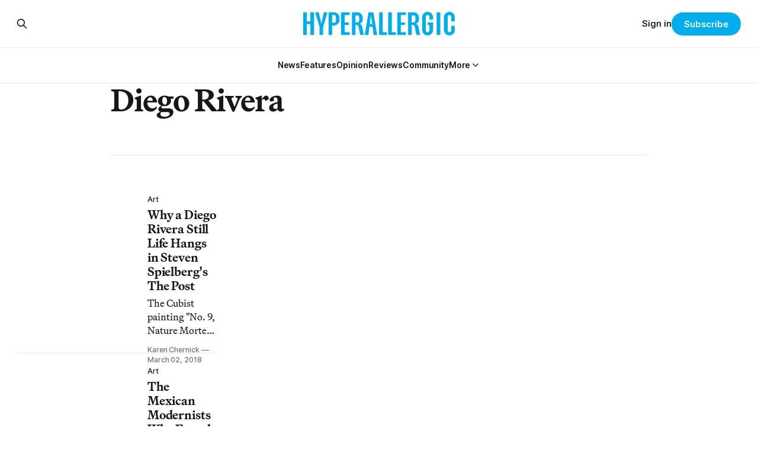

--- FILE ---
content_type: text/html; charset=utf-8
request_url: https://hyperallergic.com/tag/diego-rivera/page/2/
body_size: 10878
content:
<!DOCTYPE html>
<html lang="en">
<head>

    <title>Diego Rivera - Hyperallergic (Page 2)</title>
    <meta charset="utf-8">
    <meta name="viewport" content="width=device-width, initial-scale=1.0">
    
    <link rel="preload" as="style" href="https://hyperallergic.com/assets/built/screen.css?v=fa803ce389">
	<link rel="preload" as="style" href="https://hyperallergic.com/assets/css/contextly.css?v=fa803ce389">
	<link rel="preload" as="style" href="https://hyperallergic.com/assets/css/code-injection.css?v=fa803ce389">
    <link rel="preload" as="script" href="https://hyperallergic.com/assets/built/source.js?v=fa803ce389">
    
    <link rel="preload" as="font" type="font/woff2" href="https://hyperallergic.com/assets/fonts/inter-roman.woff2?v=fa803ce389" crossorigin="anonymous">
<style>
    @font-face {
        font-family: "Inter";
        font-style: normal;
        font-weight: 100 900;
        font-display: optional;
        src: url(https://hyperallergic.com/assets/fonts/inter-roman.woff2?v=fa803ce389) format("woff2");
        unicode-range: U+0000-00FF, U+0131, U+0152-0153, U+02BB-02BC, U+02C6, U+02DA, U+02DC, U+0304, U+0308, U+0329, U+2000-206F, U+2074, U+20AC, U+2122, U+2191, U+2193, U+2212, U+2215, U+FEFF, U+FFFD;
    }
</style>
    <link rel="preload" as="font" type="font/woff2" href="https://hyperallergic.com/assets/fonts/martina-plantijn-regular.woff2?v=fa803ce389" crossorigin="anonymous">
<link rel="preload" as="font" type="font/woff2" href="https://hyperallergic.com/assets/fonts/martina-plantijn-italic.woff2?v=fa803ce389" crossorigin="anonymous">
<link rel="preload" as="font" type="font/woff2" href="https://hyperallergic.com/assets/fonts/martina-plantijn-medium.woff2?v=fa803ce389" crossorigin="anonymous">
<link rel="preload" as="font" type="font/woff2" href="https://hyperallergic.com/assets/fonts/martina-plantijn-medium-italic.woff2?v=fa803ce389" crossorigin="anonymous">
<link rel="preload" as="font" type="font/woff2" href="https://hyperallergic.com/assets/fonts/martina-plantijn-bold.woff2?v=fa803ce389" crossorigin="anonymous">
<link rel="preload" as="font" type="font/woff2" href="https://hyperallergic.com/assets/fonts/martina-plantijn-bold-italic.woff2?v=fa803ce389" crossorigin="anonymous">
<style>
    @font-face {
        font-family: "Martina Plantijn";
        font-style: normal;
        font-weight: 400;
        font-display: optional;
        src: url(https://hyperallergic.com/assets/fonts/martina-plantijn-regular.woff2?v=fa803ce389) format("woff2");
        unicode-range: U+0000-00FF, U+0131, U+0152-0153, U+02BB-02BC, U+02C6, U+02DA, U+02DC, U+0304, U+0308, U+0329, U+2000-206F, U+2074, U+20AC, U+2122, U+2191, U+2193, U+2212, U+2215, U+FEFF, U+FFFD;
    }

    @font-face {
        font-family: "Martina Plantijn";
        font-style: italic;
        font-weight: 400;
        font-display: optional;
        src: url(https://hyperallergic.com/assets/fonts/martina-plantijn-italic.woff2?v=fa803ce389) format("woff2");
        unicode-range: U+0000-00FF, U+0131, U+0152-0153, U+02BB-02BC, U+02C6, U+02DA, U+02DC, U+0304, U+0308, U+0329, U+2000-206F, U+2074, U+20AC, U+2122, U+2191, U+2193, U+2212, U+2215, U+FEFF, U+FFFD;
    }
    
    @font-face {
        font-family: "Martina Plantijn";
        font-style: normal;
        font-weight: 500;
        font-display: optional;
        src: url(https://hyperallergic.com/assets/fonts/martina-plantijn-medium.woff2?v=fa803ce389) format("woff2");
        unicode-range: U+0000-00FF, U+0131, U+0152-0153, U+02BB-02BC, U+02C6, U+02DA, U+02DC, U+0304, U+0308, U+0329, U+2000-206F, U+2074, U+20AC, U+2122, U+2191, U+2193, U+2212, U+2215, U+FEFF, U+FFFD;
    }

   @font-face {
        font-family: "Martina Plantijn";
        font-style: italic;
        font-weight: 500;
        font-display: optional;
        src: url(https://hyperallergic.com/assets/fonts/martina-plantijn-medium-italic.woff2?v=fa803ce389) format("woff2");
        unicode-range: U+0000-00FF, U+0131, U+0152-0153, U+02BB-02BC, U+02C6, U+02DA, U+02DC, U+0304, U+0308, U+0329, U+2000-206F, U+2074, U+20AC, U+2122, U+2191, U+2193, U+2212, U+2215, U+FEFF, U+FFFD;
    }

    @font-face {
        font-family: "Martina Plantijn";
        font-style: normal;
        font-weight: 700;
        font-display: optional;
        src: url(https://hyperallergic.com/assets/fonts/martina-plantijn-bold.woff2?v=fa803ce389) format("woff2");
        unicode-range: U+0000-00FF, U+0131, U+0152-0153, U+02BB-02BC, U+02C6, U+02DA, U+02DC, U+0304, U+0308, U+0329, U+2000-206F, U+2074, U+20AC, U+2122, U+2191, U+2193, U+2212, U+2215, U+FEFF, U+FFFD;
    }

    @font-face {
        font-family: "Martina Plantijn";
        font-style: italic;
        font-weight: 700;
        font-display: optional;
        src: url(https://hyperallergic.com/assets/fonts/martina-plantijn-bold-italic.woff2?v=fa803ce389) format("woff2");
        unicode-range: U+0000-00FF, U+0131, U+0152-0153, U+02BB-02BC, U+02C6, U+02DA, U+02DC, U+0304, U+0308, U+0329, U+2000-206F, U+2074, U+20AC, U+2122, U+2191, U+2193, U+2212, U+2215, U+FEFF, U+FFFD;
    }  

</style>

    <link rel="stylesheet" type="text/css" href="https://hyperallergic.com/assets/built/screen.css?v=fa803ce389">
	<link rel="stylesheet" type="text/css" href="https://hyperallergic.com/assets/css/contextly.css?v=fa803ce389">
	<link rel="stylesheet" type="text/css" href="https://hyperallergic.com/assets/css/code-injection.css?v=fa803ce389">

    <style>
        :root {
            --background-color: #ffffff
        }
    </style>

    <script>
        /* The script for calculating the color contrast has been taken from
        https://gomakethings.com/dynamically-changing-the-text-color-based-on-background-color-contrast-with-vanilla-js/ */
        var accentColor = getComputedStyle(document.documentElement).getPropertyValue('--background-color');
        accentColor = accentColor.trim().slice(1);

        if (accentColor.length === 3) {
            accentColor = accentColor[0] + accentColor[0] + accentColor[1] + accentColor[1] + accentColor[2] + accentColor[2];
        }

        var r = parseInt(accentColor.substr(0, 2), 16);
        var g = parseInt(accentColor.substr(2, 2), 16);
        var b = parseInt(accentColor.substr(4, 2), 16);
        var yiq = ((r * 299) + (g * 587) + (b * 114)) / 1000;
        var textColor = (yiq >= 128) ? 'dark' : 'light';

        document.documentElement.className = `has-${textColor}-text`;
    </script>

    <link rel="icon" href="https://hyperallergic.com/content/images/size/w256h256/2025/11/Hyperallergic---favicon---360x360.png" type="image/png">
    <link rel="canonical" href="https://hyperallergic.com/tag/diego-rivera/page/2/">
    <meta name="referrer" content="no-referrer-when-downgrade">
    <link rel="prev" href="https://hyperallergic.com/tag/diego-rivera/">
    <link rel="next" href="https://hyperallergic.com/tag/diego-rivera/page/3/">
    <meta name="generator" content="Ghost 6.12">
    <link rel="alternate" type="application/rss+xml" title="Hyperallergic" href="https://hyperallergic.com/rss/">
    <script defer src="https://cdn.jsdelivr.net/ghost/portal@~2.56/umd/portal.min.js" data-i18n="true" data-ghost="https://hyperallergic.com/" data-key="0960c3763f2386b8ea2a9677ee" data-api="https://hyperallergic.ghost.io/ghost/api/content/" data-locale="en" crossorigin="anonymous"></script><style id="gh-members-styles">.gh-post-upgrade-cta-content,
.gh-post-upgrade-cta {
    display: flex;
    flex-direction: column;
    align-items: center;
    font-family: -apple-system, BlinkMacSystemFont, 'Segoe UI', Roboto, Oxygen, Ubuntu, Cantarell, 'Open Sans', 'Helvetica Neue', sans-serif;
    text-align: center;
    width: 100%;
    color: #ffffff;
    font-size: 16px;
}

.gh-post-upgrade-cta-content {
    border-radius: 8px;
    padding: 40px 4vw;
}

.gh-post-upgrade-cta h2 {
    color: #ffffff;
    font-size: 28px;
    letter-spacing: -0.2px;
    margin: 0;
    padding: 0;
}

.gh-post-upgrade-cta p {
    margin: 20px 0 0;
    padding: 0;
}

.gh-post-upgrade-cta small {
    font-size: 16px;
    letter-spacing: -0.2px;
}

.gh-post-upgrade-cta a {
    color: #ffffff;
    cursor: pointer;
    font-weight: 500;
    box-shadow: none;
    text-decoration: underline;
}

.gh-post-upgrade-cta a:hover {
    color: #ffffff;
    opacity: 0.8;
    box-shadow: none;
    text-decoration: underline;
}

.gh-post-upgrade-cta a.gh-btn {
    display: block;
    background: #ffffff;
    text-decoration: none;
    margin: 28px 0 0;
    padding: 8px 18px;
    border-radius: 4px;
    font-size: 16px;
    font-weight: 600;
}

.gh-post-upgrade-cta a.gh-btn:hover {
    opacity: 0.92;
}</style><script async src="https://js.stripe.com/v3/"></script>
    <script defer src="https://cdn.jsdelivr.net/ghost/sodo-search@~1.8/umd/sodo-search.min.js" data-key="0960c3763f2386b8ea2a9677ee" data-styles="https://cdn.jsdelivr.net/ghost/sodo-search@~1.8/umd/main.css" data-sodo-search="https://hyperallergic.ghost.io/" data-locale="en" crossorigin="anonymous"></script>
    
    <link href="https://hyperallergic.com/webmentions/receive/" rel="webmention">
    <script defer src="/public/cards.min.js?v=fa803ce389"></script>
    <link rel="stylesheet" type="text/css" href="/public/cards.min.css?v=fa803ce389">
    <script defer src="/public/comment-counts.min.js?v=fa803ce389" data-ghost-comments-counts-api="https://hyperallergic.com/members/api/comments/counts/"></script>
    <script defer src="/public/member-attribution.min.js?v=fa803ce389"></script>
    <script defer src="/public/ghost-stats.min.js?v=fa803ce389" data-stringify-payload="false" data-datasource="analytics_events" data-storage="localStorage" data-host="https://hyperallergic.com/.ghost/analytics/api/v1/page_hit"  tb_site_uuid="51f871d8-b6be-4a73-b958-0ca4fff0110a" tb_post_uuid="undefined" tb_post_type="null" tb_member_uuid="undefined" tb_member_status="undefined"></script><style>:root {--ghost-accent-color: #00AEEE;}</style>
    <script defer data-domain="hyperallergic.com" src="https://plausible.io/js/script.file-downloads.hash.outbound-links.pageview-props.tagged-events.js"></script>
<script>window.plausible = window.plausible || function() { (window.plausible.q = window.plausible.q || []).push(arguments) }</script>

	<meta name="viewport" content="width=device-width, initial-scale=1">
	<style>
		.responsive-gpt-ad {
			width: 100%;
			margin: 0 auto;
			min-width: 320px;
		}
		#div-gpt-ad-1757948558089-1, #div-gpt-ad-1757948558089-2, #div-gpt-ad-1757948558089-3, #div-gpt-ad-1757948558089-9 {
			width: 100%;
			height: auto;
			min-height: 360px;
			display: flex;
			justify-content: center;
			align-items: center;
			background-color: #f9f9f9;
			margin: 48px auto;
			padding: 32px 0;
		}
	</style>

	<script async src="https://securepubads.g.doubleclick.net/tag/js/gpt.js" crossorigin="anonymous"></script>
	<script>
		window.googletag = window.googletag || {cmd: []};
		googletag.cmd.push(function() {
			var mapping = googletag.sizeMapping()
				.addSize([960, 0],   [[960, 540]])
				.addSize([640, 0],   [[640, 360]])
				.addSize([0, 0],     [[320, 480]])
				.build();

			googletag.defineSlot('/16307266/hyperallergic/hyp-content/hyp-content-1', [[960, 540], [640, 360], [320, 480]], 'div-gpt-ad-1757948558089-1')
				.defineSizeMapping(mapping)
				.addService(googletag.pubads());

			googletag.defineSlot('/16307266/hyperallergic/hyp-content/hyp-content-2', [[960, 540], [640, 360], [320, 480]], 'div-gpt-ad-1757948558089-2')
				.defineSizeMapping(mapping)
				.addService(googletag.pubads());

			googletag.defineSlot('/16307266/hyperallergic/hyp-content/hyp-content-3', [[960, 540], [640, 360], [320, 480]], 'div-gpt-ad-1757948558089-3')
				.defineSizeMapping(mapping)
				.addService(googletag.pubads());

			googletag.defineSlot('/16307266/hyperallergic/hyp-content/hyp-footer', [[960, 540], [640, 360], [320, 480]], 'div-gpt-ad-1757948558089-9')
				.defineSizeMapping(mapping)
				.addService(googletag.pubads());

			googletag.pubads().enableSingleRequest();
			googletag.pubads().collapseEmptyDivs();
			googletag.enableServices();
		});
	</script>
    
</head>
<body class="tag-template tag-diego-rivera paged has-serif-title has-serif-body">

<div class="gh-viewport">
    
    <header id="gh-navigation" class="gh-navigation is-stacked gh-outer">
    <div class="gh-navigation-inner gh-inner">

        <div class="gh-navigation-brand">
            <a class="gh-navigation-logo is-title" href="https://hyperallergic.com">
                    <img src="https://hyperallergic.com/content/images/2025/08/hyperallergic-logo-1.png" alt="Hyperallergic">
            </a>
            <button class="gh-search gh-icon-button" aria-label="Search this site" data-ghost-search>
    <svg xmlns="http://www.w3.org/2000/svg" fill="none" viewBox="0 0 24 24" stroke="currentColor" stroke-width="2" width="20" height="20"><path stroke-linecap="round" stroke-linejoin="round" d="M21 21l-6-6m2-5a7 7 0 11-14 0 7 7 0 0114 0z"></path></svg></button>            <button class="gh-burger gh-icon-button" aria-label="Menu">
                <svg xmlns="http://www.w3.org/2000/svg" width="24" height="24" fill="currentColor" viewBox="0 0 256 256"><path d="M224,128a8,8,0,0,1-8,8H40a8,8,0,0,1,0-16H216A8,8,0,0,1,224,128ZM40,72H216a8,8,0,0,0,0-16H40a8,8,0,0,0,0,16ZM216,184H40a8,8,0,0,0,0,16H216a8,8,0,0,0,0-16Z"></path></svg>                <svg xmlns="http://www.w3.org/2000/svg" width="24" height="24" fill="currentColor" viewBox="0 0 256 256"><path d="M205.66,194.34a8,8,0,0,1-11.32,11.32L128,139.31,61.66,205.66a8,8,0,0,1-11.32-11.32L116.69,128,50.34,61.66A8,8,0,0,1,61.66,50.34L128,116.69l66.34-66.35a8,8,0,0,1,11.32,11.32L139.31,128Z"></path></svg>            </button>
        </div>

        <nav class="gh-navigation-menu">
            <ul class="nav gh-dropdown-nav">
    <li class="nav-news "
      data-label="News" data-slug="news" data-length="4">
      <a class="" href="https://hyperallergic.com/tag/news/"
        >
        <span>News</span>
      </a>
    </li>
    <li class="nav-features "
      data-label="Features" data-slug="features" data-length="8">
      <a class="" href="https://hyperallergic.com/tag/features/"
        >
        <span>Features</span>
      </a>
    </li>
    <li class="nav-opinion "
      data-label="Opinion" data-slug="opinion" data-length="7">
      <a class="" href="https://hyperallergic.com/tag/opinion/"
        >
        <span>Opinion</span>
      </a>
    </li>
    <li class="nav-reviews "
      data-label="Reviews" data-slug="reviews" data-length="7">
      <a class="" href="https://hyperallergic.com/tag/reviews/"
        >
        <span>Reviews</span>
      </a>
    </li>
    <li class="nav-community "
      data-label="Community" data-slug="community" data-length="9">
      <a class="" href="https://hyperallergic.com/tag/community/"
        >
        <span>Community</span>
      </a>
    </li>
    <li class="nav-more  nav-toggle"
      data-label="More" data-slug="more" data-length="4">
      <a class="" href="#" role="button"
        onclick="toggleDropdown(event);return false;" aria-haspopup="true" aria-expanded="false">
        <span>More</span>
      </a>
    </li>
    <li class="nav-guides  is-subitem"
      data-label="-Guides" data-slug="guides" data-length="7">
      <a class="" href="https://hyperallergic.com/tag/guide/"
        >
        <span>-Guides</span>
      </a>
    </li>
    <li class="nav-opportunities  is-subitem"
      data-label="-Opportunities" data-slug="opportunities" data-length="14">
      <a class="" href="https://hyperallergic.com/tag/opportunities/"
        >
        <span>-Opportunities</span>
      </a>
    </li>
    <li class="nav-announcements  is-subitem"
      data-label="-Announcements" data-slug="announcements" data-length="14">
      <a class="" href="https://hyperallergic.com/tag/announcement/"
        >
        <span>-Announcements</span>
      </a>
    </li>
    <li class="nav-interviews  is-subitem"
      data-label="-Interviews" data-slug="interviews" data-length="11">
      <a class="" href="https://hyperallergic.com/tag/interview/"
        >
        <span>-Interviews</span>
      </a>
    </li>
    <li class="nav-podcast  is-subitem"
      data-label="-Podcast" data-slug="podcast" data-length="8">
      <a class="" href="https://hyperallergic.com/tag/podcast/"
        >
        <span>-Podcast</span>
      </a>
    </li>
    <li class="nav-books  is-subitem"
      data-label="-Books" data-slug="books" data-length="6">
      <a class="" href="https://hyperallergic.com/tag/books/"
        >
        <span>-Books</span>
      </a>
    </li>
    <li class="nav-film  is-subitem"
      data-label="-Film" data-slug="film" data-length="5">
      <a class="" href="https://hyperallergic.com/tag/film/"
        >
        <span>-Film</span>
      </a>
    </li>
    <li class="nav-crosswords  is-subitem"
      data-label="-Crosswords" data-slug="crosswords" data-length="11">
      <a class="" href="https://hyperallergic.com/tag/crosswords/"
        >
        <span>-Crosswords</span>
      </a>
    </li>
    <li class="nav-comics  is-subitem"
      data-label="-Comics" data-slug="comics" data-length="7">
      <a class="" href="https://hyperallergic.com/tag/comics/"
        >
        <span>-Comics</span>
      </a>
    </li>
    <li class="nav-newsletters  is-subitem"
      data-label="-Newsletters" data-slug="newsletters" data-length="12">
      <a class="" href="https://hyperallergic.com/newsletters/"
        >
        <span>-Newsletters</span>
      </a>
    </li>
</ul>

<script>
// Initialize dropdown functionality - matches Gazet implementation
document.addEventListener('DOMContentLoaded', function() {
    const nav = document.querySelector('.gh-navigation-menu .gh-dropdown-nav');
    if (nav && typeof initDropdown === 'function') {
        nav.setAttribute('data-dropdown-nav', '');
        // Call initDropdown with dropdown CSS class like Gazet does
        initDropdown(nav, 'gh-submenu');
    }
});
</script>
        </nav>

        <div class="gh-navigation-actions">
                <button class="gh-search gh-icon-button" aria-label="Search this site" data-ghost-search>
    <svg xmlns="http://www.w3.org/2000/svg" fill="none" viewBox="0 0 24 24" stroke="currentColor" stroke-width="2" width="20" height="20"><path stroke-linecap="round" stroke-linejoin="round" d="M21 21l-6-6m2-5a7 7 0 11-14 0 7 7 0 0114 0z"></path></svg></button>                <div class="gh-navigation-members">
                            <a href="#/portal/signin" data-portal="signin">Sign in</a>
                                <a class="gh-button" href="#/portal/signup" data-portal="signup">Subscribe</a>
                </div>
        </div>

    </div>
</header>

<template data-dropdown-toggle-template>
    <button class="gh-dropdown-toggle" data-class="is-rotated" title="Toggle submenu" aria-label="Toggle submenu" aria-controls="" aria-expanded="false">
        <svg xmlns="http://www.w3.org/2000/svg" width="24" height="24" viewBox="0 0 24 24" stroke-width="2" stroke="currentColor" fill="none" stroke-linecap="round" stroke-linejoin="round"><path stroke="none" d="M0 0h24v24H0z" fill="none"></path><polyline points="6 9 12 15 18 9"></polyline></svg>
    </button>
</template>

    
<main class="gh-main gh-outer">

        <section class="gh-archive gh-inner">
            <div class="gh-archive-inner">
                <header class="gh-archive-wrapper">
                    <h1 class="gh-article-title is-title">Diego Rivera</h1>
                </header>
                            </div>
        </section>

    
<section class="gh-container is-list gh-outer">
    <div class="gh-container-inner gh-inner">
        

        <main class="gh-main">
            <div class="gh-feed">



                        <article class="gh-card post tag-art tag-diego-rivera tag-oscars tag-steven-spielberg tag-hash-wp tag-hash-wp-post tag-hash-wp-featured-image-position-hidden tag-hash-import-2025-11-18-14-37">
    <a class="gh-card-link" href="/diego-rivera-katharine-graham-the-post/">
            <figure class="gh-card-image">
                <img
                    srcset="/content/images/size/w160/format/webp/hyperallergic-newspack-s3-amazonaws-com/uploads/2018/03/a18592-copy-2.jpg 160w,
                            /content/images/size/w320/format/webp/hyperallergic-newspack-s3-amazonaws-com/uploads/2018/03/a18592-copy-2.jpg 320w,
                            /content/images/size/w600/format/webp/hyperallergic-newspack-s3-amazonaws-com/uploads/2018/03/a18592-copy-2.jpg 600w,
                            /content/images/size/w960/format/webp/hyperallergic-newspack-s3-amazonaws-com/uploads/2018/03/a18592-copy-2.jpg 960w,
                            /content/images/size/w1200/format/webp/hyperallergic-newspack-s3-amazonaws-com/uploads/2018/03/a18592-copy-2.jpg 1200w,
                            /content/images/size/w2400/format/webp/hyperallergic-newspack-s3-amazonaws-com/uploads/2018/03/a18592-copy-2.jpg 2400w"
                    sizes="320px"
                    src="/content/images/size/w600/hyperallergic-newspack-s3-amazonaws-com/uploads/2018/03/a18592-copy-2.jpg"
                    alt="Why a Diego Rivera Still Life Hangs in Steven Spielberg&#x27;s The Post"
                    loading="lazy"
                >
            </figure>
        <div class="gh-card-wrapper">
                        <p class="gh-card-tag" data-priority="first">Art</p>
            <h3 class="gh-card-title is-title">Why a Diego Rivera Still Life Hangs in Steven Spielberg&#x27;s The Post</h3>
                <p class="gh-card-excerpt is-body">The Cubist painting &quot;No. 9, Nature Morte Espagnole&quot; fits surprisingly well with themes in the Oscar-nominated film.</p>
            <footer class="gh-card-meta">
<!--
             -->
                    <span class="gh-card-author">Karen Chernick</span>
                            <time class="gh-card-date" datetime="2018-03-02">March 02, 2018</time>
                <!--
         --></footer>
        </div>
    </a>
</article>
                        <article class="gh-card post tag-art tag-diego-rivera tag-grand-palais tag-mexican-art tag-paris tag-reviews tag-sergei-eisenstein tag-hash-wp tag-hash-wp-post tag-hash-wp-featured-image-position-hidden tag-hash-import-2025-11-24-07-23">
    <a class="gh-card-link" href="/the-mexican-modernists-who-found-success-in-decadence/">
            <figure class="gh-card-image">
                <img
                    srcset="/content/images/size/w160/format/webp/hyperallergic-newspack-s3-amazonaws-com/uploads/2017/01/el-corcito-reve-featured.jpg 160w,
                            /content/images/size/w320/format/webp/hyperallergic-newspack-s3-amazonaws-com/uploads/2017/01/el-corcito-reve-featured.jpg 320w,
                            /content/images/size/w600/format/webp/hyperallergic-newspack-s3-amazonaws-com/uploads/2017/01/el-corcito-reve-featured.jpg 600w,
                            /content/images/size/w960/format/webp/hyperallergic-newspack-s3-amazonaws-com/uploads/2017/01/el-corcito-reve-featured.jpg 960w,
                            /content/images/size/w1200/format/webp/hyperallergic-newspack-s3-amazonaws-com/uploads/2017/01/el-corcito-reve-featured.jpg 1200w,
                            /content/images/size/w2400/format/webp/hyperallergic-newspack-s3-amazonaws-com/uploads/2017/01/el-corcito-reve-featured.jpg 2400w"
                    sizes="320px"
                    src="/content/images/size/w600/hyperallergic-newspack-s3-amazonaws-com/uploads/2017/01/el-corcito-reve-featured.jpg"
                    alt="The Mexican Modernists Who Found Success in Decadence"
                    loading="lazy"
                >
            </figure>
        <div class="gh-card-wrapper">
                        <p class="gh-card-tag" data-priority="first">Art</p>
            <h3 class="gh-card-title is-title">The Mexican Modernists Who Found Success in Decadence</h3>
                <p class="gh-card-excerpt is-body">An exhibition at Paris&#x27;s Grand Palais tracks art made in Mexico during the first half of the 20th century, focusing on the influence of the European avant-garde and Mexicans&#x27; celebratory attitude toward death.</p>
            <footer class="gh-card-meta">
<!--
             -->
                    <span class="gh-card-author">Joseph Nechvatal</span>
                            <time class="gh-card-date" datetime="2017-01-03">January 03, 2017</time>
                <!--
         --></footer>
        </div>
    </a>
</article>
                        <article class="gh-card post tag-art tag-diego-rivera tag-frida-kahlo tag-jose-clemente-orozco tag-philadelphia tag-philadelphia-museum-of-art tag-reviews tag-hash-wp tag-hash-wp-post tag-hash-wp-featured-image-position-hidden tag-hash-import-2025-11-24-07-23">
    <a class="gh-card-link" href="/painting-a-fuller-more-complicated-history-of-mexican-modern-art/">
            <figure class="gh-card-image">
                <img
                    srcset="/content/images/size/w160/format/webp/hyperallergic-newspack-s3-amazonaws-com/uploads/2016/11/12-carnival-at-huejotzingo-homepage.jpg 160w,
                            /content/images/size/w320/format/webp/hyperallergic-newspack-s3-amazonaws-com/uploads/2016/11/12-carnival-at-huejotzingo-homepage.jpg 320w,
                            /content/images/size/w600/format/webp/hyperallergic-newspack-s3-amazonaws-com/uploads/2016/11/12-carnival-at-huejotzingo-homepage.jpg 600w,
                            /content/images/size/w960/format/webp/hyperallergic-newspack-s3-amazonaws-com/uploads/2016/11/12-carnival-at-huejotzingo-homepage.jpg 960w,
                            /content/images/size/w1200/format/webp/hyperallergic-newspack-s3-amazonaws-com/uploads/2016/11/12-carnival-at-huejotzingo-homepage.jpg 1200w,
                            /content/images/size/w2400/format/webp/hyperallergic-newspack-s3-amazonaws-com/uploads/2016/11/12-carnival-at-huejotzingo-homepage.jpg 2400w"
                    sizes="320px"
                    src="/content/images/size/w600/hyperallergic-newspack-s3-amazonaws-com/uploads/2016/11/12-carnival-at-huejotzingo-homepage.jpg"
                    alt="Painting a Fuller, More Complicated History of Mexican Modern Art"
                    loading="lazy"
                >
            </figure>
        <div class="gh-card-wrapper">
                        <p class="gh-card-tag" data-priority="first">Art</p>
            <h3 class="gh-card-title is-title">Painting a Fuller, More Complicated History of Mexican Modern Art</h3>
                <p class="gh-card-excerpt is-body">An exhibition at the Philadelphia Museum of Arts explores the many strands of Mexican modern art, shedding light on artists and movements beyond the best-known muralists.</p>
            <footer class="gh-card-meta">
<!--
             -->
                    <span class="gh-card-author">Anne Blood</span>
                            <time class="gh-card-date" datetime="2016-11-29">November 29, 2016</time>
                <!--
         --></footer>
        </div>
    </a>
</article>
                        <article class="gh-card post tag-opinion tag-agnes-denes tag-diego-rivera tag-edward-hopper tag-gordon-matta-clark tag-piet-mondrian tag-richard-serra tag-spike-lee tag-tom-otterness tag-hash-wp tag-hash-wp-post tag-hash-wp-featured-image-position-hidden tag-hash-import-2025-11-24-07-08">
    <a class="gh-card-link" href="/seven-new-york-city-streets-that-should-be-renamed-after-artworks/">
            <figure class="gh-card-image">
                <img
                    srcset="/content/images/size/w160/format/webp/hyperallergic-newspack-s3-amazonaws-com/uploads/2015/07/do-the-right-thing-way-homepage.jpg 160w,
                            /content/images/size/w320/format/webp/hyperallergic-newspack-s3-amazonaws-com/uploads/2015/07/do-the-right-thing-way-homepage.jpg 320w,
                            /content/images/size/w600/format/webp/hyperallergic-newspack-s3-amazonaws-com/uploads/2015/07/do-the-right-thing-way-homepage.jpg 600w,
                            /content/images/size/w960/format/webp/hyperallergic-newspack-s3-amazonaws-com/uploads/2015/07/do-the-right-thing-way-homepage.jpg 960w,
                            /content/images/size/w1200/format/webp/hyperallergic-newspack-s3-amazonaws-com/uploads/2015/07/do-the-right-thing-way-homepage.jpg 1200w,
                            /content/images/size/w2400/format/webp/hyperallergic-newspack-s3-amazonaws-com/uploads/2015/07/do-the-right-thing-way-homepage.jpg 2400w"
                    sizes="320px"
                    src="/content/images/size/w600/hyperallergic-newspack-s3-amazonaws-com/uploads/2015/07/do-the-right-thing-way-homepage.jpg"
                    alt="Seven New York City Streets That Should Be Renamed After Artworks"
                    loading="lazy"
                >
            </figure>
        <div class="gh-card-wrapper">
                        <p class="gh-card-tag" data-priority="first">Opinion</p>
            <h3 class="gh-card-title is-title">Seven New York City Streets That Should Be Renamed After Artworks</h3>
                <p class="gh-card-excerpt is-body">Today New York&#x27;s City Council voted on a proposal to co-name the block of Stuyvesant Avenue between Lexington Avenue and Quincy Street in Brooklyn &quot;Do the Right Thing Way&quot; after the Spike Lee joint that was filmed there in 1989.</p>
            <footer class="gh-card-meta">
<!--
             -->
                    <span class="gh-card-author">Benjamin Sutton</span>
                            <time class="gh-card-date" datetime="2015-07-23">July 23, 2015</time>
                <!--
         --></footer>
        </div>
    </a>
</article>
                        <article class="gh-card post tag-art tag-detroit tag-detroit-institute-of-arts tag-diego-rivera tag-frida-kahlo tag-reviews tag-hash-wp tag-hash-wp-post tag-hash-wp-featured-image-position-hidden tag-hash-import-2025-11-24-07-08">
    <a class="gh-card-link" href="/frida-kahlo-and-diego-rivera-offer-dueling-accounts-of-detroits-industrial-glory/">
            <figure class="gh-card-image">
                <img
                    srcset="/content/images/size/w160/format/webp/hyperallergic-newspack-s3-amazonaws-com/uploads/2015/07/diego-frida-detroit-homepage.jpg 160w,
                            /content/images/size/w320/format/webp/hyperallergic-newspack-s3-amazonaws-com/uploads/2015/07/diego-frida-detroit-homepage.jpg 320w,
                            /content/images/size/w600/format/webp/hyperallergic-newspack-s3-amazonaws-com/uploads/2015/07/diego-frida-detroit-homepage.jpg 600w,
                            /content/images/size/w960/format/webp/hyperallergic-newspack-s3-amazonaws-com/uploads/2015/07/diego-frida-detroit-homepage.jpg 960w,
                            /content/images/size/w1200/format/webp/hyperallergic-newspack-s3-amazonaws-com/uploads/2015/07/diego-frida-detroit-homepage.jpg 1200w,
                            /content/images/size/w2400/format/webp/hyperallergic-newspack-s3-amazonaws-com/uploads/2015/07/diego-frida-detroit-homepage.jpg 2400w"
                    sizes="320px"
                    src="/content/images/size/w600/hyperallergic-newspack-s3-amazonaws-com/uploads/2015/07/diego-frida-detroit-homepage.jpg"
                    alt="Frida Kahlo and Diego Rivera Offer Dueling Accounts of Detroit&#x27;s Industrial Glory"
                    loading="lazy"
                >
            </figure>
        <div class="gh-card-wrapper">
                        <p class="gh-card-tag" data-priority="first">Art</p>
            <h3 class="gh-card-title is-title">Frida Kahlo and Diego Rivera Offer Dueling Accounts of Detroit&#x27;s Industrial Glory</h3>
                <p class="gh-card-excerpt is-body">DETROIT — The Detroit Institute of Arts’s major exhibition Diego Rivera and Frida Kahlo in Detroit closes on Sunday. This show was in the works for a decade, long before the city’s bankruptcy and the grand bargain, which shifted the ownership of the art from the city to the museum.</p>
            <footer class="gh-card-meta">
<!--
             -->
                    <span class="gh-card-author">Lisa John Rogers</span>
                            <time class="gh-card-date" datetime="2015-07-08">July 08, 2015</time>
                <!--
         --></footer>
        </div>
    </a>
</article>
                        <article class="gh-card post tag-art tag-diego-rivera tag-gagosian-gallery tag-georges-braque tag-jasper-johns tag-jean-baptiste-simeon-chardin tag-lucian-freud tag-pablo-picasso tag-reviews tag-robert-motherwell tag-robert-rauschenberg tag-hash-wp tag-hash-wp-post tag-hash-wp-featured-image-position-hidden tag-hash-import-2025-11-24-07-08">
    <a class="gh-card-link" href="/the-private-language-of-painting-revealed-in-artists-images-of-their-studios/">
            <figure class="gh-card-image">
                <img
                    srcset="/content/images/size/w160/format/webp/hyperallergic-newspack-s3-amazonaws-com/uploads/2015/04/home.jpg 160w,
                            /content/images/size/w320/format/webp/hyperallergic-newspack-s3-amazonaws-com/uploads/2015/04/home.jpg 320w,
                            /content/images/size/w600/format/webp/hyperallergic-newspack-s3-amazonaws-com/uploads/2015/04/home.jpg 600w,
                            /content/images/size/w960/format/webp/hyperallergic-newspack-s3-amazonaws-com/uploads/2015/04/home.jpg 960w,
                            /content/images/size/w1200/format/webp/hyperallergic-newspack-s3-amazonaws-com/uploads/2015/04/home.jpg 1200w,
                            /content/images/size/w2400/format/webp/hyperallergic-newspack-s3-amazonaws-com/uploads/2015/04/home.jpg 2400w"
                    sizes="320px"
                    src="/content/images/size/w600/hyperallergic-newspack-s3-amazonaws-com/uploads/2015/04/home.jpg"
                    alt="The Private Language of Painting, Revealed in Artists’ Images of Their Studios"
                    loading="lazy"
                >
            </figure>
        <div class="gh-card-wrapper">
                        <p class="gh-card-tag" data-priority="first">Art</p>
            <h3 class="gh-card-title is-title">The Private Language of Painting, Revealed in Artists’ Images of Their Studios</h3>
                <p class="gh-card-excerpt is-body">Gagosian has done it again: produced another museum-quality show, this one devoted to images of artists’ studios, as recorded in photographs (on view at its uptown gallery) and in paintings (installed at West 21st Street).</p>
            <footer class="gh-card-meta">
<!--
             -->
                    <span class="gh-card-author">John Goodrich</span>
                            <time class="gh-card-date" datetime="2015-04-13">April 13, 2015</time>
                <!--
         --></footer>
        </div>
    </a>
</article>
                        <article class="gh-card post tag-art tag-detroit-bankruptcy tag-detroit-institute-of-arts tag-diego-rivera tag-frida-kahlo tag-hash-wp tag-hash-wp-post tag-hash-wp-featured-image-position-hidden tag-hash-import-2025-11-24-07-08">
    <a class="gh-card-link" href="/detroit-through-the-eyes-of-diego-rivera-and-frida-kahlo/">
            <figure class="gh-card-image">
                <img
                    srcset="/content/images/size/w160/format/webp/hyperallergic-newspack-s3-amazonaws-com/uploads/2015/03/frieda-and-diego-rivera-home.jpg 160w,
                            /content/images/size/w320/format/webp/hyperallergic-newspack-s3-amazonaws-com/uploads/2015/03/frieda-and-diego-rivera-home.jpg 320w,
                            /content/images/size/w600/format/webp/hyperallergic-newspack-s3-amazonaws-com/uploads/2015/03/frieda-and-diego-rivera-home.jpg 600w,
                            /content/images/size/w960/format/webp/hyperallergic-newspack-s3-amazonaws-com/uploads/2015/03/frieda-and-diego-rivera-home.jpg 960w,
                            /content/images/size/w1200/format/webp/hyperallergic-newspack-s3-amazonaws-com/uploads/2015/03/frieda-and-diego-rivera-home.jpg 1200w,
                            /content/images/size/w2400/format/webp/hyperallergic-newspack-s3-amazonaws-com/uploads/2015/03/frieda-and-diego-rivera-home.jpg 2400w"
                    sizes="320px"
                    src="/content/images/size/w600/hyperallergic-newspack-s3-amazonaws-com/uploads/2015/03/frieda-and-diego-rivera-home.jpg"
                    alt="Detroit Through the Eyes of Diego Rivera and Frida Kahlo"
                    loading="lazy"
                >
            </figure>
        <div class="gh-card-wrapper">
                        <p class="gh-card-tag" data-priority="first">Art</p>
            <h3 class="gh-card-title is-title">Detroit Through the Eyes of Diego Rivera and Frida Kahlo</h3>
                <p class="gh-card-excerpt is-body">The period between April 1932 and March 1933, when artists Diego Rivera and Frida Kahlo sojourned in Detroit, was a desperate time for the city.</p>
            <footer class="gh-card-meta">
<!--
             -->
                    <span class="gh-card-author">Laura C. Mallonee</span>
                            <time class="gh-card-date" datetime="2015-03-12">March 12, 2015</time>
                <!--
         --></footer>
        </div>
    </a>
</article>
                        <article class="gh-card post tag-opinion tag-brazil tag-diego-rivera tag-frida-kahlo tag-latin-american-art tag-leonardo-da-vinci tag-mona-lisa tag-salvador-dali tag-surrealism tag-hash-wp tag-hash-wp-post tag-hash-wp-featured-image-position-hidden tag-hash-import-2025-11-24-07-03">
    <a class="gh-card-link" href="/from-dali-to-da-vinci-on-the-backs-of-playing-cards/">
            <figure class="gh-card-image">
                <img
                    srcset="/content/images/size/w160/format/webp/hyperallergic-newspack-s3-amazonaws-com/uploads/2014/05/braz-barreto-home.jpg 160w,
                            /content/images/size/w320/format/webp/hyperallergic-newspack-s3-amazonaws-com/uploads/2014/05/braz-barreto-home.jpg 320w,
                            /content/images/size/w600/format/webp/hyperallergic-newspack-s3-amazonaws-com/uploads/2014/05/braz-barreto-home.jpg 600w,
                            /content/images/size/w960/format/webp/hyperallergic-newspack-s3-amazonaws-com/uploads/2014/05/braz-barreto-home.jpg 960w,
                            /content/images/size/w1200/format/webp/hyperallergic-newspack-s3-amazonaws-com/uploads/2014/05/braz-barreto-home.jpg 1200w,
                            /content/images/size/w2400/format/webp/hyperallergic-newspack-s3-amazonaws-com/uploads/2014/05/braz-barreto-home.jpg 2400w"
                    sizes="320px"
                    src="/content/images/size/w600/hyperallergic-newspack-s3-amazonaws-com/uploads/2014/05/braz-barreto-home.jpg"
                    alt="From Dalí to Leonardo on the Backs of Playing Cards"
                    loading="lazy"
                >
            </figure>
        <div class="gh-card-wrapper">
                        <p class="gh-card-tag" data-priority="first">Opinion</p>
            <h3 class="gh-card-title is-title">From Dalí to Leonardo on the Backs of Playing Cards</h3>
                <p class="gh-card-excerpt is-body">When Brazilian artist Sōnia Menna Barreto was a teenager in São Paulo, her mother used to stay up all night long playing cards with her friends. That memory sunk into Barreto&#x27;s consciousness, surfacing in a surreal series of trompe l’oeil paintings the artist has been creating over the last few year</p>
            <footer class="gh-card-meta">
<!--
             -->
                    <span class="gh-card-author">Laura C. Mallonee</span>
                            <time class="gh-card-date" datetime="2014-05-26">May 26, 2014</time>
                <!--
         --></footer>
        </div>
    </a>
</article>
                        <article class="gh-card post tag-art tag-diego-rivera tag-frida-kahlo tag-india tag-ireland tag-jeff-koons tag-mexico tag-miguel-calderon tag-t-s-eliot tag-taxes tag-uk tag-van-gogh tag-hash-wp tag-hash-wp-post tag-hash-wp-featured-image-position-hidden tag-hash-import-2025-11-24-07-03">
    <a class="gh-card-link" href="/tax-tips-for-artists/">
            <figure class="gh-card-image">
                <img
                    srcset="/content/images/size/w160/format/webp/hyperallergic-newspack-s3-amazonaws-com/uploads/2014/04/taxartists-640.jpg 160w,
                            /content/images/size/w320/format/webp/hyperallergic-newspack-s3-amazonaws-com/uploads/2014/04/taxartists-640.jpg 320w,
                            /content/images/size/w600/format/webp/hyperallergic-newspack-s3-amazonaws-com/uploads/2014/04/taxartists-640.jpg 600w,
                            /content/images/size/w960/format/webp/hyperallergic-newspack-s3-amazonaws-com/uploads/2014/04/taxartists-640.jpg 960w,
                            /content/images/size/w1200/format/webp/hyperallergic-newspack-s3-amazonaws-com/uploads/2014/04/taxartists-640.jpg 1200w,
                            /content/images/size/w2400/format/webp/hyperallergic-newspack-s3-amazonaws-com/uploads/2014/04/taxartists-640.jpg 2400w"
                    sizes="320px"
                    src="/content/images/size/w600/hyperallergic-newspack-s3-amazonaws-com/uploads/2014/04/taxartists-640.jpg"
                    alt="Tax Tips for Artists"
                    loading="lazy"
                >
            </figure>
        <div class="gh-card-wrapper">
                        <p class="gh-card-tag" data-priority="first">Art</p>
            <h3 class="gh-card-title is-title">Tax Tips for Artists</h3>
                <p class="gh-card-excerpt is-body">T.S. Eliot’s claim that April is the cruelest month feels particularly true during tax season. Assuming you’re an artist in the United States who makes at least $10,000 a year, you may be scrambling to file your return before tomorrow’s deadline.</p>
            <footer class="gh-card-meta">
<!--
             -->
                    <span class="gh-card-author">Laura C. Mallonee</span>
                            <time class="gh-card-date" datetime="2014-04-14">April 14, 2014</time>
                <!--
         --></footer>
        </div>
    </a>
</article>
                        <article class="gh-card post tag-art tag-cy-twombly tag-diego-rivera tag-max-beckmann tag-moma tag-reviews tag-roy-lichtenstein tag-weekend tag-hash-wp tag-hash-wp-post tag-hash-wp-featured-image-position-hidden tag-hash-import-2025-11-24-06-59">
    <a class="gh-card-link" href="/paintings-in-the-interzone-more-from-the-corridors-of-moma/">
            <figure class="gh-card-image">
                <img
                    srcset="/content/images/size/w160/format/webp/hyperallergic-newspack-s3-amazonaws-com/uploads/2013/12/moma-corridors-thumbnail.jpg 160w,
                            /content/images/size/w320/format/webp/hyperallergic-newspack-s3-amazonaws-com/uploads/2013/12/moma-corridors-thumbnail.jpg 320w,
                            /content/images/size/w600/format/webp/hyperallergic-newspack-s3-amazonaws-com/uploads/2013/12/moma-corridors-thumbnail.jpg 600w,
                            /content/images/size/w960/format/webp/hyperallergic-newspack-s3-amazonaws-com/uploads/2013/12/moma-corridors-thumbnail.jpg 960w,
                            /content/images/size/w1200/format/webp/hyperallergic-newspack-s3-amazonaws-com/uploads/2013/12/moma-corridors-thumbnail.jpg 1200w,
                            /content/images/size/w2400/format/webp/hyperallergic-newspack-s3-amazonaws-com/uploads/2013/12/moma-corridors-thumbnail.jpg 2400w"
                    sizes="320px"
                    src="/content/images/size/w600/hyperallergic-newspack-s3-amazonaws-com/uploads/2013/12/moma-corridors-thumbnail.jpg"
                    alt="Paintings in the Interzone: More from the Corridors of MoMA"
                    loading="lazy"
                >
            </figure>
        <div class="gh-card-wrapper">
                        <p class="gh-card-tag" data-priority="first">Art</p>
            <h3 class="gh-card-title is-title">Paintings in the Interzone: More from the Corridors of MoMA</h3>
                <p class="gh-card-excerpt is-body">Last year I wrote an article called “What You Might Be Missing at MoMA,” which discussed the paintings exiled to the corridors of the Museum of Modern Art’s fourth and fifth floors.</p>
            <footer class="gh-card-meta">
<!--
             -->
                    <span class="gh-card-author">Thomas Micchelli</span>
                            <time class="gh-card-date" datetime="2013-12-21">December 21, 2013</time>
                <!--
         --></footer>
        </div>
    </a>
</article>
                        <article class="gh-card post tag-news tag-antiques-roadshow tag-diego-rivera tag-hash-wp tag-hash-wp-post tag-hash-wp-featured-image-position-hidden tag-hash-import-2025-11-24-06-51">
    <a class="gh-card-link" href="/early-diego-rivera-uncovered-on-antiques-road-show/">
            <figure class="gh-card-image">
                <img
                    srcset="/content/images/size/w160/format/webp/hyperallergic-newspack-s3-amazonaws-com/uploads/2013/01/diegorivera_home.png 160w,
                            /content/images/size/w320/format/webp/hyperallergic-newspack-s3-amazonaws-com/uploads/2013/01/diegorivera_home.png 320w,
                            /content/images/size/w600/format/webp/hyperallergic-newspack-s3-amazonaws-com/uploads/2013/01/diegorivera_home.png 600w,
                            /content/images/size/w960/format/webp/hyperallergic-newspack-s3-amazonaws-com/uploads/2013/01/diegorivera_home.png 960w,
                            /content/images/size/w1200/format/webp/hyperallergic-newspack-s3-amazonaws-com/uploads/2013/01/diegorivera_home.png 1200w,
                            /content/images/size/w2400/format/webp/hyperallergic-newspack-s3-amazonaws-com/uploads/2013/01/diegorivera_home.png 2400w"
                    sizes="320px"
                    src="/content/images/size/w600/hyperallergic-newspack-s3-amazonaws-com/uploads/2013/01/diegorivera_home.png"
                    alt="Early Diego Rivera Uncovered on Antiques Road Show"
                    loading="lazy"
                >
            </figure>
        <div class="gh-card-wrapper">
                        <p class="gh-card-tag" data-priority="first">News</p>
            <h3 class="gh-card-title is-title">Early Diego Rivera Uncovered on Antiques Road Show</h3>
                <p class="gh-card-excerpt is-body">Masterpieces sometimes pop up in the strangest places. Antiques Road Show, that public television stalwart showing unwitting collectors having their finds appraised, has uncovered plenty of surprises, but this is one of the biggest. A Road Show participant from Corpus Christi, Texas, brought Boston-</p>
            <footer class="gh-card-meta">
<!--
             -->
                    <span class="gh-card-author">Kyle Chayka</span>
                            <time class="gh-card-date" datetime="2013-01-15">January 15, 2013</time>
                <!--
         --></footer>
        </div>
    </a>
</article>
                        <article class="gh-card post tag-art tag-barry-mcgee tag-cindy-sherman tag-diego-rivera tag-mark-rothko tag-matthew-barney tag-photo-essays tag-rafael-lozano-hemmer tag-san-francisco tag-sfmoma tag-hash-wp tag-hash-wp-post tag-hash-wp-featured-image-position-hidden tag-hash-import-2025-11-24-06-51">
    <a class="gh-card-link" href="/impressions-from-sfmoma-a-photo-essay/">
            <figure class="gh-card-image">
                <img
                    srcset="/content/images/size/w160/format/webp/hyperallergic-newspack-s3-amazonaws-com/uploads/2012/09/sfmoma-impressions-home.jpg 160w,
                            /content/images/size/w320/format/webp/hyperallergic-newspack-s3-amazonaws-com/uploads/2012/09/sfmoma-impressions-home.jpg 320w,
                            /content/images/size/w600/format/webp/hyperallergic-newspack-s3-amazonaws-com/uploads/2012/09/sfmoma-impressions-home.jpg 600w,
                            /content/images/size/w960/format/webp/hyperallergic-newspack-s3-amazonaws-com/uploads/2012/09/sfmoma-impressions-home.jpg 960w,
                            /content/images/size/w1200/format/webp/hyperallergic-newspack-s3-amazonaws-com/uploads/2012/09/sfmoma-impressions-home.jpg 1200w,
                            /content/images/size/w2400/format/webp/hyperallergic-newspack-s3-amazonaws-com/uploads/2012/09/sfmoma-impressions-home.jpg 2400w"
                    sizes="320px"
                    src="/content/images/size/w600/hyperallergic-newspack-s3-amazonaws-com/uploads/2012/09/sfmoma-impressions-home.jpg"
                    alt="Impressions from SFMOMA: A Photo Essay"
                    loading="lazy"
                >
            </figure>
        <div class="gh-card-wrapper">
                        <p class="gh-card-tag" data-priority="first">Art</p>
            <h3 class="gh-card-title is-title">Impressions from SFMOMA: A Photo Essay</h3>
                <p class="gh-card-excerpt is-body">BERKELEY, California — I just moved to Berkeley, California after living in Brooklyn for two years and the second arts institution I visited was SFMoMA (the first was the Luggage Store gallery but I didn&#x27;t have my camera with me). The museum is not unpleasant but has an odd construction with a consi</p>
            <footer class="gh-card-meta">
<!--
             -->
                    <span class="gh-card-author">Ben Valentine</span>
                            <time class="gh-card-date" datetime="2012-09-24">September 24, 2012</time>
                <!--
         --></footer>
        </div>
    </a>
</article>

            </div>

                <div class="gh-more is-title">
                    <a href="https://hyperallergic.com/page/2">See all <svg xmlns="http://www.w3.org/2000/svg" width="32" height="32" fill="currentColor" viewBox="0 0 256 256"><path d="M224.49,136.49l-72,72a12,12,0,0,1-17-17L187,140H40a12,12,0,0,1,0-24H187L135.51,64.48a12,12,0,0,1,17-17l72,72A12,12,0,0,1,224.49,136.49Z"></path></svg></a>
                </div>
        </main>


    </div>
</section>

</main>
    
    <footer class="gh-footer gh-outer">
 
    <div class="gh-footer-inner gh-inner">

         <!-- /16307266/hyperallergic/hyp-footer -->
	<div class="responsive-gpt-ad">
		<div id="div-gpt-ad-1757948558089-9">
			<script>
				googletag.cmd.push(function() { googletag.display('div-gpt-ad-1757948558089-9'); });
			</script>
		</div>
	</div>
           
        <div class="gh-footer-bar">
            <span class="gh-footer-logo is-title">
                    <img src="https://hyperallergic.com/content/images/2025/08/hyperallergic-logo-1.png" alt="Hyperallergic">
            </span>
            <nav class="gh-footer-menu">
                <ul class="nav">
    <li class="nav-about "
      data-label="About" data-slug="about" data-length="5">
      <a class="" href="https://hyperallergic.com/about/"
        >
        <span>About</span>
      </a>
    </li>
    <li class="nav-contact "
      data-label="Contact" data-slug="contact" data-length="7">
      <a class="" href="https://hyperallergic.com/contact/"
        >
        <span>Contact</span>
      </a>
    </li>
    <li class="nav-membership "
      data-label="Membership" data-slug="membership" data-length="10">
      <a class="" href="#/portal/signup" role="button"
        >
        <span>Membership</span>
      </a>
    </li>
    <li class="nav-member-faq "
      data-label="Member FAQ" data-slug="member-faq" data-length="10">
      <a class="" href="https://hyperallergic.com/member-faq/"
        >
        <span>Member FAQ</span>
      </a>
    </li>
    <li class="nav-donate "
      data-label="Donate" data-slug="donate" data-length="6">
      <a class="" href="https://hyperallergic.com/donate/"
        >
        <span>Donate</span>
      </a>
    </li>
    <li class="nav-how-to-pitch "
      data-label="How to Pitch" data-slug="how-to-pitch" data-length="12">
      <a class="" href="https://hyperallergic.com/how-to-pitch/"
        >
        <span>How to Pitch</span>
      </a>
    </li>
    <li class="nav-advertise "
      data-label="Advertise" data-slug="advertise" data-length="9">
      <a class="" href="https://hyperallergic.com/advertise/"
        >
        <span>Advertise</span>
      </a>
    </li>
    <li class="nav-privacy-policy "
      data-label="Privacy Policy" data-slug="privacy-policy" data-length="14">
      <a class="" href="https://hyperallergic.com/privacy-policy/"
        >
        <span>Privacy Policy</span>
      </a>
    </li>
</ul>

            </nav>
       <!--     
         <div class="gh-footer-copyright">
                Powered by <a href="https://ghost.org/" target="_blank" rel="noopener">Ghost</a>
            </div> 
       -->
        </div>

                <section class="gh-footer-signup">
                    <h2 class="gh-footer-signup-header is-title">
                        Subscribe to our newsletter
                    </h2>
                    <p class="gh-footer-signup-subhead is-body">
                        Get the best of Hyperallergic sent straight to your inbox.
                    </p>
                    <form class="gh-form" data-members-form>
    <input class="gh-form-input" id="footer-email" name="email" type="email" placeholder="jamie@example.com" required data-members-email>
    <button class="gh-button" type="submit" aria-label="Subscribe">
        <span><span>Subscribe</span> <svg xmlns="http://www.w3.org/2000/svg" width="32" height="32" fill="currentColor" viewBox="0 0 256 256"><path d="M224.49,136.49l-72,72a12,12,0,0,1-17-17L187,140H40a12,12,0,0,1,0-24H187L135.51,64.48a12,12,0,0,1,17-17l72,72A12,12,0,0,1,224.49,136.49Z"></path></svg></span>
        <svg xmlns="http://www.w3.org/2000/svg" height="24" width="24" viewBox="0 0 24 24">
    <g stroke-linecap="round" stroke-width="2" fill="currentColor" stroke="none" stroke-linejoin="round" class="nc-icon-wrapper">
        <g class="nc-loop-dots-4-24-icon-o">
            <circle cx="4" cy="12" r="3"></circle>
            <circle cx="12" cy="12" r="3"></circle>
            <circle cx="20" cy="12" r="3"></circle>
        </g>
        <style data-cap="butt">
            .nc-loop-dots-4-24-icon-o{--animation-duration:0.8s}
            .nc-loop-dots-4-24-icon-o *{opacity:.4;transform:scale(.75);animation:nc-loop-dots-4-anim var(--animation-duration) infinite}
            .nc-loop-dots-4-24-icon-o :nth-child(1){transform-origin:4px 12px;animation-delay:-.3s;animation-delay:calc(var(--animation-duration)/-2.666)}
            .nc-loop-dots-4-24-icon-o :nth-child(2){transform-origin:12px 12px;animation-delay:-.15s;animation-delay:calc(var(--animation-duration)/-5.333)}
            .nc-loop-dots-4-24-icon-o :nth-child(3){transform-origin:20px 12px}
            @keyframes nc-loop-dots-4-anim{0%,100%{opacity:.4;transform:scale(.75)}50%{opacity:1;transform:scale(1)}}
        </style>
    </g>
</svg>        <svg class="checkmark" xmlns="http://www.w3.org/2000/svg" viewBox="0 0 52 52">
    <path class="checkmark__check" fill="none" d="M14.1 27.2l7.1 7.2 16.7-16.8"/>
    <style>
        .checkmark {
            width: 40px;
            height: 40px;
            display: block;
            stroke-width: 2.5;
            stroke: currentColor;
            stroke-miterlimit: 10;
        }

        .checkmark__check {
            transform-origin: 50% 50%;
            stroke-dasharray: 48;
            stroke-dashoffset: 48;
            animation: stroke .3s cubic-bezier(0.650, 0.000, 0.450, 1.000) forwards;
        }

        @keyframes stroke {
            100% { stroke-dashoffset: 0; }
        }
    </style>
</svg>    </button>
    <p data-members-error></p>
</form>                </section>

    </div>
</footer>
    
</div>


<script src="https://hyperallergic.com/assets/built/source.js?v=fa803ce389"></script>


<progress value="0" max="100" data-progress-bar></progress>
<script>
  // Only run on post pages by checking body class
  if (document.body.classList.contains('post-template')) {
    const progressBar = document.querySelector('[data-progress-bar]');
    
    function getScrollPercent() {
      const h = document.documentElement, 
            b = document.body,
            st = 'scrollTop',
            sh = 'scrollHeight';
      return Math.round((h[st]||b[st]) / ((h[sh]||b[sh]) - h.clientHeight) * 100);
    }
    
    if (progressBar) {
      progressBar.setAttribute('value', getScrollPercent());
      window.addEventListener('scroll', () => {
        progressBar.setAttribute('value', getScrollPercent());
      });
    }
  } else {
    // Hide progress bar on non-post pages
    const progressBar = document.querySelector('[data-progress-bar]');
    if (progressBar) {
      progressBar.style.display = 'none';
    }
  }
</script>
<script>
!function(w,d,id,ns,s){var c=w[ns]=w[ns]||{};if(c.ready||(c.q=[],c.ready=function(){c.q.push(arguments)}),!d.getElementById(id)){var e=d.createElement(s);e.id=id,e.defer=true,e.src="https://assets.context.ly/kit/6.latest/loader.js";var h=d.getElementsByTagName(s)[0];h.parentNode.insertBefore(e,h)}}(window,document,"ctx-loader","Contextly","script");
</script>
<script>
Contextly.ready('widgets');
</script>
<script>
  const OutpostPub = {
    apiDomain: "https://ghyperallergiccom.outpost.pub",
    apiKey: "ed4fc5ac-0c92-4915-bf04-5473509ecc67",
    siteName: "Hyperallergic",
    memberId: "",
    memberEmail: "",
  }
</script>
<script defer src="https://assets.outpostpublishingcoop.com/assets/v2/js/outpost-pub.js"></script>

</body>
</html>


--- FILE ---
content_type: text/html; charset=utf-8
request_url: https://www.google.com/recaptcha/api2/aframe
body_size: 259
content:
<!DOCTYPE HTML><html><head><meta http-equiv="content-type" content="text/html; charset=UTF-8"></head><body><script nonce="JiWFX6sDxrxmHcGxFwc9kw">/** Anti-fraud and anti-abuse applications only. See google.com/recaptcha */ try{var clients={'sodar':'https://pagead2.googlesyndication.com/pagead/sodar?'};window.addEventListener("message",function(a){try{if(a.source===window.parent){var b=JSON.parse(a.data);var c=clients[b['id']];if(c){var d=document.createElement('img');d.src=c+b['params']+'&rc='+(localStorage.getItem("rc::a")?sessionStorage.getItem("rc::b"):"");window.document.body.appendChild(d);sessionStorage.setItem("rc::e",parseInt(sessionStorage.getItem("rc::e")||0)+1);localStorage.setItem("rc::h",'1768842100429');}}}catch(b){}});window.parent.postMessage("_grecaptcha_ready", "*");}catch(b){}</script></body></html>

--- FILE ---
content_type: application/javascript; charset=utf-8
request_url: https://fundingchoicesmessages.google.com/f/AGSKWxXAnJ1dT_ngQL-DizsvwMfpwBGd81-Anq-QbBsWDelsximvj3Fi8coM3gGL_Jh284pCs-mJTukAKdNoLPG7ze9Vl6Vgysh45CHrdAt1Bve7S5ekJx1Orz9_CSpofspGvMt_oRdvLmp8JhAx2Y-mnWwvYTJ7q5pf9jpsp3C8XSN6LIb_RnCXx_CFvFbO/_&adunit=-euads.-page-peel//remove_ads./adswide.
body_size: -1291
content:
window['67dd23e1-842a-4df1-a5ab-88201e845221'] = true;